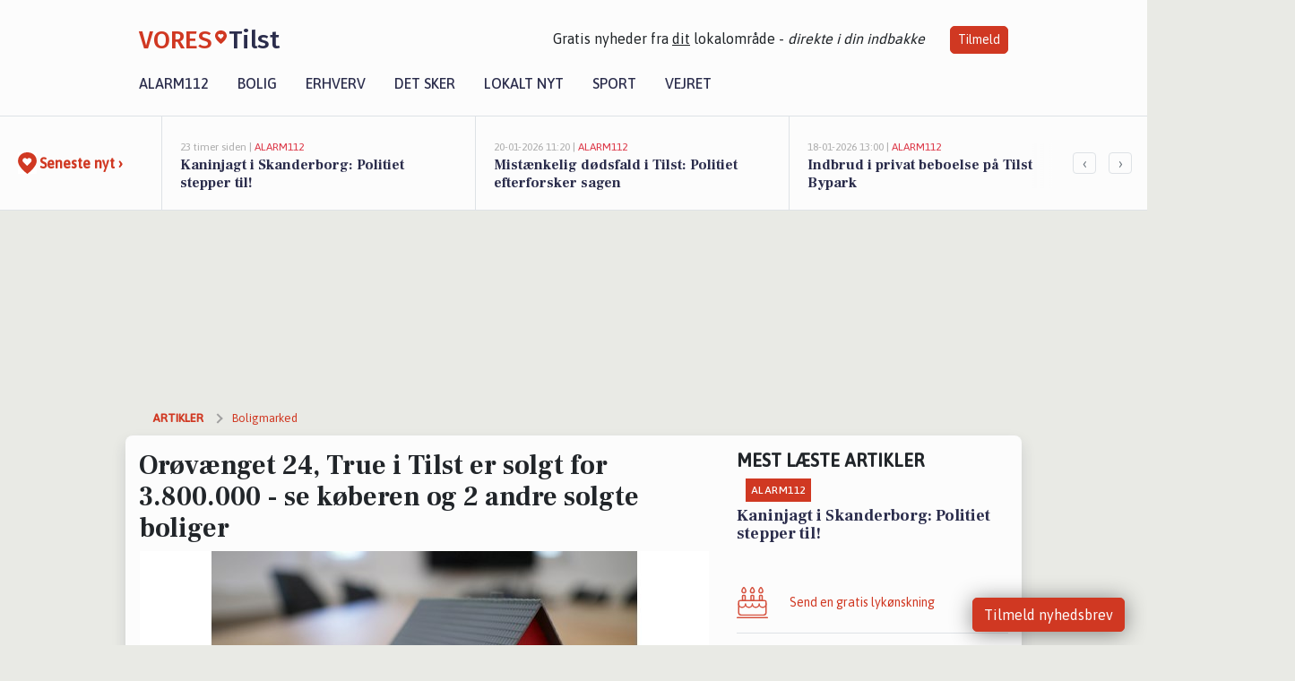

--- FILE ---
content_type: text/html; charset=utf-8
request_url: https://vores-tilst.dk/a/oroevaenget-24-true-i-tilst-er-solgt-for-3800000-se-koeberen-og-2-andre-solgte-boliger/ae611f75-426f-48c9-8463-7840389f1eb7
body_size: 16976
content:


<!DOCTYPE html>
<html lang="da">
<head>
    <meta charset="utf-8" />
    <meta name="viewport" content="width=device-width, initial-scale=1.0" />
    <title>Or&#xF8;v&#xE6;nget 24, True i Tilst er solgt for 3.800.000 - se k&#xF8;beren og 2 andre solgte boliger | VORES Tilst</title>
    
    <link href='https://fonts.gstatic.com' rel='preconnect' crossorigin>
<link href='https://assets.vorescdn.dk' rel='preconnect' crossorigin>
    <link rel="manifest" href="/manifest.json">
        <meta name="description" content="Vi f&#xF8;lger boligmarkedet i og omkring Tilst og har her samlet en oversigt over de seneste bolighandler" />


    <link rel="canonical" href="https://vores-tilst.dk/a/oroevaenget-24-true-i-tilst-er-solgt-for-3800000-se-koeberen-og-2-andre-solgte-boliger/ae611f75-426f-48c9-8463-7840389f1eb7">


<meta property="fb:app_id" content="603210533761694" />
    <meta property="fb:pages" content="107038744234439" />
        <meta property="og:type" content="article" />
        <meta property="og:image" content="https://assets.vorescdn.dk/vores-by/25d771ae-4f19-41a1-a4ef-5b2c7664cb08.jpg?width=1200&amp;height=630&amp;mode=pad&amp;bgcolor=FFFFFF&amp;scale=both" />
        <meta property="article:published_date" content="2026-01-11T15:02:20" />
        <meta property="article:author" content="System" />

    <script type="application/ld+json">
        {"@context":"https://schema.org","@type":"NewsArticle","mainEntityOfPage":{"@type":"WebPage","@id":"https://vores-tilst.dk/a/oroevaenget-24-true-i-tilst-er-solgt-for-3800000-se-koeberen-og-2-andre-solgte-boliger/ae611f75-426f-48c9-8463-7840389f1eb7"},"headline":"Orøvænget 24, True i Tilst er solgt for 3.800.000 - se køberen og 2 andre solgte boliger","image":["https://assets.vorescdn.dk/vores-by/25d771ae-4f19-41a1-a4ef-5b2c7664cb08.jpg"],"datePublished":"2026-01-11T15:02:20","dateModified":null,"author":{"@type":"Person","name":"System"},"publisher":{"@type":"Organization","name":"VORES Tilst","logo":{"@type":"ImageObject","url":"https://vores-tilst.dk/img/logo/site_square.png"}}}
    </script>



    <meta name="facebook-domain-verification" content="i98d5xncdo9br3i5qsv4q312pjs6ov" />

    
<link rel="icon" type="image/png" href="/img/icons/icon-152x152.png" />
<link rel="apple-touch-icon" type="image/png" href="/favicon.png" />

<link rel="preload" as="style" href="https://fonts.googleapis.com/css?family=Frank&#x2B;Ruhl&#x2B;Libre:400,700|Asap:400,500|Fira&#x2B;Sans:500|Merriweather:400&amp;display=swap">
<link href="https://fonts.googleapis.com/css?family=Frank&#x2B;Ruhl&#x2B;Libre:400,700|Asap:400,500|Fira&#x2B;Sans:500|Merriweather:400&amp;display=swap" rel="stylesheet" />

<link rel="preload" as="style" href="/dist/main.css?v=4lVlcf_nVVhS9k3-PzDma9gPCqVzZa-xwe6Z3nUGu-A">
<link rel="stylesheet" href="/dist/main.css?v=4lVlcf_nVVhS9k3-PzDma9gPCqVzZa-xwe6Z3nUGu-A" />
        <script type="text/javascript">
        window.dataLayer = window.dataLayer || [];
        window.dataLayer.push({
            dlv_page_type: "artikel_vip",
            dlv_category: "Boligmarked",
            dlv_source: "Boliga.dk"
        });
    </script>

    
    
<script>
var voresConfiguration = {"modules":["floating-subscribe"],"site":{"name":"Tilst","siteName":"VORES Tilst","hostname":"vores-tilst.dk","facebookPageId":107038744234439,"instagramHandle":""},"bannerPlaceholder":{"salesEmail":"salg@voresdigital.dk?subject=Henvendelse fra VORES Tilst","logo":"https://assets.vorescdn.dk/remote/vores-tilst.dk/img/logo/site.png?width=250"},"facebookAppId":"603210533761694","googleSignInClientId":"643495767278-bqenl96m5li36d9c3e1a1ujch1giorgn.apps.googleusercontent.com","products":{"groceryPlusProductId":"832729fc-0197-4a09-a829-2ad24ec33c74"},"csrf":"CfDJ8FuIb0WNFg9DhYJimJMeEWjj6HGJ0EwuSh33TrhQSslTb9KcApRZZ4Rz04VHvsZrsP9RFqly_NzrZEXykB5N2drEUvBS68ctEm8iPYfOgDsZgyo_XBvmL6NUiw8EGxFGhD6hAAiVxu55iH5drXOmP9I","gtmId":"GTM-PMFG7C7"}
</script>

<script src="/dist/essentials-bundle.js?v=hjEg4_jAEA1nYcyRynaMY4wTMfjlzT6aiRLaBhOhzEo" defer></script>
    
<script type="text/javascript">
var utag_data = {
}
</script>
<!-- Loading script asynchronously -->
<script type="text/javascript">
    (function(a,b,c,d){
    a='//tags.tiqcdn.com/utag/jysk-fynske-medier/partners/prod/utag.js';
    b=document;c='script';d=b.createElement(c);d.src=a;d.type='text/java'+c;d.async=true;
    a=b.getElementsByTagName(c)[0];a.parentNode.insertBefore(d,a);
    })();
</script>


<script async='async' src='//macro.adnami.io/macro/hosts/adsm.macro.voresdigital.dk.js'></script>


<script src="//zrzzqdBnFEBxKXGb4.ay.delivery/manager/zrzzqdBnFEBxKXGb4" type="text/javascript" referrerpolicy="no-referrer-when-downgrade"></script>


<script>window.googletag = window.googletag || {cmd: []};</script>
<script>
    googletag.cmd.push(function(){
        googletag.pubads().setTargeting('vd_page', "vores-tilst.dk");
googletag.pubads().setTargeting('vd_category', "boligmarked");googletag.pubads().setTargeting('vd_type', "artikel_vip");    });
</script>
</head>
<body>
    

<div class="d-flex flex-column">
    

<header class="" id="header">
    <nav class="navbar navbar-expand-md navbar-light sticky ">
        <div class="container">
            <div class="d-flex flex-wrap align-items-center w-100 justify-content-between">
                    <a class="logo" href="/">
        <span>VORES</span><div class="logo-icon"><img alt="" src="/img/logo/homeheart.svg" aria-hidden="true" /></div><span>Tilst</span>
                    </a>
                    <burger-menu></burger-menu>
                    <div class="d-none d-lg-block">
                        <span>Gratis nyheder fra <u>dit</u> lokalområde - <i>direkte i din indbakke</i></span>
                        <button onclick="vmh.showSubscribeModal('Header')" class="ml-4 btn btn-sm btn-primary">Tilmeld</button>
                    </div>
            </div>
                <div class="d-flex flex-wrap align-items-center">
                    
                    <div class="collapse navbar-collapse text-right text-md-center" id="navbarMenu">
                        <ul class="navbar-nav mr-auto mt-2 mt-lg-0">

                            <li class="nav-item">
                                <a class="nav-link" href="/alarm112">
                                    Alarm112
                                </a>
                            </li>
                            <li class="nav-item">
                                <a class="nav-link" href="/bolig">
                                    Bolig
                                </a>
                            </li>
                            <li class="nav-item" site="Site">
                                <a class="nav-link" href="/erhverv">
                                    Erhverv
                                </a>
                            </li>
                            <li class="nav-item">
                                <a class="nav-link" href="/detsker">
                                    Det sker
                                </a>
                            </li>
                            <li class="nav-item">
                                <a class="nav-link" href="/lokaltnyt">
                                    Lokalt nyt
                                </a>
                            </li>
                            <li class="nav-item">
                                <a class="nav-link" href="/sport">
                                    Sport
                                </a>
                            </li>
                            <li class="nav-item align-middle">
                                
                            </li>
                            <li class="nav-item align-middle">
                                <a class="nav-link align-items-center" href="/vejret">
                                    Vejret
                                </a>
                            </li>
                        </ul>
                    </div>
                </div>
        </div>
    </nav>
</header>
    <div class="d-flex flex-column flex-grow-1">
        <div class="flex-grow-1">
                
<div class="news-bar">
    <!-- Label section -->
    <div class="news-bar-label">
        <a class="article-icon" href="/artikler">
            <b class="news-title">Seneste nyt &rsaquo;</b>
        </a>
    </div>

    <!-- News slider section -->
    <div class="news-slider">
            <a class="article-link" href="/artikler?contentId=5259715c-ba2c-491c-affb-47957acb7ec1" ga-track-kpi="" data-action="click_article" data-itemid="5259715c-ba2c-491c-affb-47957acb7ec1" data-itemtype="Content" data-itemcategory="Alarm112" data-placement="1" data-container="news_bar_preview">
                <div class="news-bar-item" ga-track-impression="" data-itemid="5259715c-ba2c-491c-affb-47957acb7ec1" data-itemtype="Content" data-itemcategory="Alarm112" data-placement="1" data-container="news_bar_preview">
                    <div class="timeago">23 timer siden | </div>
                    <div class="category">Alarm112</div>
                    <b class="news-title">Kaninjagt i Skanderborg: Politiet stepper til!</b>
                </div>
            </a>
            <a class="article-link" href="/artikler?contentId=b399d2a7-a5f2-4589-8cdc-2fdadae8d72d" ga-track-kpi="" data-action="click_article" data-itemid="b399d2a7-a5f2-4589-8cdc-2fdadae8d72d" data-itemtype="Content" data-itemcategory="Alarm112" data-placement="2" data-container="news_bar_preview">
                <div class="news-bar-item" ga-track-impression="" data-itemid="b399d2a7-a5f2-4589-8cdc-2fdadae8d72d" data-itemtype="Content" data-itemcategory="Alarm112" data-placement="2" data-container="news_bar_preview">
                    <div class="timeago">20-01-2026 11:20 | </div>
                    <div class="category">Alarm112</div>
                    <b class="news-title">Mist&#xE6;nkelig d&#xF8;dsfald i Tilst: Politiet efterforsker sagen</b>
                </div>
            </a>
            <a class="article-link" href="/artikler?contentId=73de915e-db4f-4ae8-b1ec-b5da50ae2506" ga-track-kpi="" data-action="click_article" data-itemid="73de915e-db4f-4ae8-b1ec-b5da50ae2506" data-itemtype="Content" data-itemcategory="Alarm112" data-placement="3" data-container="news_bar_preview">
                <div class="news-bar-item" ga-track-impression="" data-itemid="73de915e-db4f-4ae8-b1ec-b5da50ae2506" data-itemtype="Content" data-itemcategory="Alarm112" data-placement="3" data-container="news_bar_preview">
                    <div class="timeago">18-01-2026 13:00 | </div>
                    <div class="category">Alarm112</div>
                    <b class="news-title">Indbrud i privat beboelse p&#xE5; Tilst Bypark</b>
                </div>
            </a>
            <a class="article-link" href="/artikler?contentId=97566733-740e-4398-98cb-8e42bf201151" ga-track-kpi="" data-action="click_article" data-itemid="97566733-740e-4398-98cb-8e42bf201151" data-itemtype="Content" data-itemcategory="Jobnyt" data-placement="4" data-container="news_bar_preview">
                <div class="news-bar-item" ga-track-impression="" data-itemid="97566733-740e-4398-98cb-8e42bf201151" data-itemtype="Content" data-itemcategory="Jobnyt" data-placement="4" data-container="news_bar_preview">
                    <div class="timeago">18-01-2026 10:55 | </div>
                    <div class="category">Jobnyt</div>
                    <b class="news-title">Savner du nye gr&#xE6;sgange? - Her er nye ledige stillinger i Tilst og omegn</b>
                </div>
            </a>
            <a class="article-link" href="/artikler?contentId=c0d1bbac-6591-4359-b549-72b5ea73a79e" ga-track-kpi="" data-action="click_article" data-itemid="c0d1bbac-6591-4359-b549-72b5ea73a79e" data-itemtype="Content" data-itemcategory="Boligmarked" data-placement="5" data-container="news_bar_preview">
                <div class="news-bar-item" ga-track-impression="" data-itemid="c0d1bbac-6591-4359-b549-72b5ea73a79e" data-itemtype="Content" data-itemcategory="Boligmarked" data-placement="5" data-container="news_bar_preview">
                    <div class="timeago">18-01-2026 10:00 | </div>
                    <div class="category">Boligmarked</div>
                    <b class="news-title">Lang&#xF8;rvej 19 er til salg for kun 1.698.000 kr.: Se de billigste boliger til salg i Tilst her</b>
                </div>
            </a>
            <a class="article-link" href="/artikler?contentId=b01b5b72-2e1b-420f-8c4a-2b7f546bea1f" ga-track-kpi="" data-action="click_article" data-itemid="b01b5b72-2e1b-420f-8c4a-2b7f546bea1f" data-itemtype="Content" data-itemcategory="Lokalt nyt" data-placement="6" data-container="news_bar_preview">
                <div class="news-bar-item" ga-track-impression="" data-itemid="b01b5b72-2e1b-420f-8c4a-2b7f546bea1f" data-itemtype="Content" data-itemcategory="Lokalt nyt" data-placement="6" data-container="news_bar_preview">
                    <div class="timeago">16-01-2026 17:26 | </div>
                    <div class="category">Lokalt nyt</div>
                    <b class="news-title">Aarhus tester 15-kroners billetter p&#xE5; tre buslinjer for at g&#xF8;re kollektiv transport mere attraktiv</b>
                </div>
            </a>
            <a class="article-link" href="/artikler?contentId=672f65b6-5be3-471e-aebe-b41bcb974448" ga-track-kpi="" data-action="click_article" data-itemid="672f65b6-5be3-471e-aebe-b41bcb974448" data-itemtype="Content" data-itemcategory="Biler" data-placement="7" data-container="news_bar_preview">
                <div class="news-bar-item" ga-track-impression="" data-itemid="672f65b6-5be3-471e-aebe-b41bcb974448" data-itemtype="Content" data-itemcategory="Biler" data-placement="7" data-container="news_bar_preview">
                    <div class="timeago">16-01-2026 13:30 | </div>
                    <div class="category">Biler</div>
                    <b class="news-title">De billigste biler i Tilst - Priser fra 144.800 kr</b>
                </div>
            </a>
            <a class="article-link" href="/artikler?contentId=814a3a0d-1bee-4c29-8e77-7c9516a3ad50" ga-track-kpi="" data-action="click_article" data-itemid="814a3a0d-1bee-4c29-8e77-7c9516a3ad50" data-itemtype="Content" data-itemcategory="Jobnyt" data-placement="8" data-container="news_bar_preview">
                <div class="news-bar-item" ga-track-impression="" data-itemid="814a3a0d-1bee-4c29-8e77-7c9516a3ad50" data-itemtype="Content" data-itemcategory="Jobnyt" data-placement="8" data-container="news_bar_preview">
                    <div class="timeago">16-01-2026 11:15 | </div>
                    <div class="category">Jobnyt</div>
                    <b class="news-title">Bliv produktionsmedarbejder p&#xE5; fast daghold med mulighed for faglig og personlig udvikling</b>
                </div>
            </a>
            <a class="article-link" href="/artikler?contentId=f8fd8f5c-e150-48ad-a78c-5e73488e7c98" ga-track-kpi="" data-action="click_article" data-itemid="f8fd8f5c-e150-48ad-a78c-5e73488e7c98" data-itemtype="Content" data-itemcategory="Jobnyt" data-placement="9" data-container="news_bar_preview">
                <div class="news-bar-item" ga-track-impression="" data-itemid="f8fd8f5c-e150-48ad-a78c-5e73488e7c98" data-itemtype="Content" data-itemcategory="Jobnyt" data-placement="9" data-container="news_bar_preview">
                    <div class="timeago">15-01-2026 21:18 | </div>
                    <div class="category">Jobnyt</div>
                    <b class="news-title">Barselsvikar til kolonialafdeling i &#xD8;stjyllands f&#xF8;rende gourmetvarehus</b>
                </div>
            </a>
            <a class="article-link" href="/artikler?contentId=dff11a58-3a42-4db4-b355-7de8b1c097df" ga-track-kpi="" data-action="click_article" data-itemid="dff11a58-3a42-4db4-b355-7de8b1c097df" data-itemtype="Content" data-itemcategory="Jobnyt" data-placement="10" data-container="news_bar_preview">
                <div class="news-bar-item" ga-track-impression="" data-itemid="dff11a58-3a42-4db4-b355-7de8b1c097df" data-itemtype="Content" data-itemcategory="Jobnyt" data-placement="10" data-container="news_bar_preview">
                    <div class="timeago">15-01-2026 17:02 | </div>
                    <div class="category">Jobnyt</div>
                    <b class="news-title">Bliv en del af et st&#xE6;rkt f&#xE6;llesskab som anl&#xE6;gsgartner hos Flemming N&#xF8;rg&#xE5;rd Anl&#xE6;g A/S</b>
                </div>
            </a>
    </div>

        <!-- Navigation section -->
        <div class="news-bar-navigation">
            <button class="btn btn-outline-secondary" onclick="scrollNewsBar(-350)">&lsaquo;</button>
            <button class="btn btn-outline-secondary" onclick="scrollNewsBar(350)">&rsaquo;</button>
        </div>
</div>
            <div class="container pt-3">
                            <div class="step_sticky step_sticky_left">
    <div data-ay-manager-id="div-gpt-ad-sticky_1">
        <script type="text/javascript">
            window.ayManagerEnv = window.ayManagerEnv || { cmd : []};
            window.ayManagerEnv.cmd.push(function() {
                ayManagerEnv.display("div-gpt-ad-sticky_1");
            });
        </script>
    </div>
</div>
                            <div class="step_sticky step_sticky_right">
    <div data-ay-manager-id="div-gpt-ad-sticky_2">
        <script type="text/javascript">
            window.ayManagerEnv = window.ayManagerEnv || { cmd : []};
            window.ayManagerEnv.cmd.push(function() {
                ayManagerEnv.display("div-gpt-ad-sticky_2");
            });
        </script>
    </div>
</div>
                            
<div class="step_billboard">
    <div data-ay-manager-id="div-gpt-ad-billboard_1">
        <script type="text/javascript">
            window.ayManagerEnv = window.ayManagerEnv || { cmd : []};
            window.ayManagerEnv.cmd.push(function() {
                ayManagerEnv.display("div-gpt-ad-billboard_1");
            });
        </script>
    </div>
</div>
                

<div class="vip-page my-3">
    <div class="row">
        <div class="container">

                
    <div class="row breadcrumbs py-2">
        <div class="col">
            <ol itemscope itemtype="http://schema.org/BreadcrumbList" class="list-unstyled my-0 col d-flex">
                <li itemprop="itemListElement" itemscope itemtype="http://schema.org/ListItem">
                    <a href="/artikler" itemid="/artikler" class="section" itemscope itemtype="http://schema.org/Thing" itemprop="item">
                        <span itemprop="name">Artikler</span>
                    </a>
                    <meta itemprop="position" content="1" />
                </li>
                    <li class="" itemprop="itemListElement" itemscope itemtype="http://schema.org/ListItem">
                            <a href="/artikler/boligmarked" itemid="/artikler/boligmarked" itemscope itemtype="http://schema.org/Thing" itemprop="item">
                                <span itemprop="name">Boligmarked</span>
                            </a>
                        <meta itemprop="position" content="2" />
                    </li>
                    <li class="sr-only" itemprop="itemListElement" itemscope itemtype="http://schema.org/ListItem">
                            <span itemid="/a/oroevaenget-24-true-i-tilst-er-solgt-for-3800000-se-koeberen-og-2-andre-solgte-boliger/ae611f75-426f-48c9-8463-7840389f1eb7" itemscope itemtype="http://schema.org/Thing" itemprop="item">
                                <span itemprop="name">Or&#xF8;v&#xE6;nget 24, True i Tilst er solgt for 3.800.000 - se k&#xF8;beren og 2 andre solgte boliger</span>
                            </span>
                        <meta itemprop="position" content="3" />
                    </li>
            </ol>
        </div>
    </div>

        </div>
    </div>


    <div class="row">
        <div class="container bg-white shadow pb-4 default-container-padding">
            <div class="row mt-3">
                <div class="col-12 col-lg-8">
                    <article id="ae611f75-426f-48c9-8463-7840389f1eb7" class="soldpropertyarticle desktop" data-id="ae611f75-426f-48c9-8463-7840389f1eb7"
         data-category="Boligmarked" data-assets='[{"id":"25d771ae-4f19-41a1-a4ef-5b2c7664cb08","width":4592,"height":3448}]'>
    <h1>
        Or&#xF8;v&#xE6;nget 24, True i Tilst er solgt for 3.800.000 - se k&#xF8;beren og 2 andre solgte boliger
    </h1>


            <div class="cover-img-container">
                <img class="cover-img" src="https://assets.vorescdn.dk/vores-by/25d771ae-4f19-41a1-a4ef-5b2c7664cb08.jpg?width=635&amp;height=357&amp;mode=pad&amp;bgcolor=FFFFFF&amp;scale=both" srcset="https://assets.vorescdn.dk/vores-by/25d771ae-4f19-41a1-a4ef-5b2c7664cb08.jpg?width=1270&amp;height=714&amp;mode=pad&amp;bgcolor=FFFFFF&amp;scale=both 2x, https://assets.vorescdn.dk/vores-by/25d771ae-4f19-41a1-a4ef-5b2c7664cb08.jpg?width=635&amp;height=357&amp;mode=pad&amp;bgcolor=FFFFFF&amp;scale=both 1x" data-assetid="25d771ae-4f19-41a1-a4ef-5b2c7664cb08" />
               
            </div>
    <div class="col-12 d-flex editor py-2 mt-1 mb-1 border-bottom border-top pl-0 align-items-center">
            <div class="d-flex flex-wrap justify-content-end align-items-center" style="margin-left: auto;">

                
<a class="btn btn-sm btn-primary d-flex align-items-center justify-content-center" id="shareLinkBtn" style="white-space: nowrap" title="Del på Facebook" onclick="vmh.shareLink('https%3A%2F%2Fvores-tilst.dk%2Fa%2Foroevaenget-24-true-i-tilst-er-solgt-for-3800000-se-koeberen-og-2-andre-solgte-boliger%2Fae611f75-426f-48c9-8463-7840389f1eb7')">
	Del artikel <img alt="Del på facebook" class="ml-2" style="height: 18px;width: 18px;" src="/img/icons/icon-share-white.svg" />
</a>


            </div>
    </div>
    <div class="d-flex flex-wrap justify-content-between">
            <div>
                <img src="/img/icons/clock-icon.svg" alt="dato" style="height: 11px; width: 11px" />
                <time itemprop="dateCreated datePublished"
                      datetime="2026-01-11T14:02:20Z"
                      class="text-muted">
                    S&#xF8;ndag d. 11. jan. 2026 - kl. 15:02
                </time>
            </div>
    </div>
    <br />

    <div class="article-content">
        
        
<p>
    Vi følger boligmarkedet i og omkring Tilst og har her samlet en oversigt over de seneste bolighandler

</p>

<p>
    VORES Tilst følger boligmarkedet i og omkring Tilst. Derfor får du en samlet oversigt over de seneste bolighandler fra egnen:
</p>




    <h2>Or&#xF8;v&#xE6;nget 24, True solgt for 3.800.000 kr.</h2>
    <p>
            <span>Boligen overtages af Xuan Hoang Pham og Janni Tran den 17. november.</span>
        <span>Køberen har betalt 3.800.000 for boligen, hvilket svarer til en pris på 23.457 pr kvm.</span>
    </p>
    <p>
        Den offentlige ejendomsvurdering lyder på 3.164.000 og boligen er derfor handlet til 20% over den offentlige ejendomsvurdering.
    </p>
    <p>
        Boligen er en villa med 5 v&#xE6;relser på i alt 162 kvm. og er opført i 1979.

            <span>Grunden er på 1.040 kvm.</span>

    </p>
    <div class="d-flex justify-content-between flex-wrap">
            <p>
                Se fotos af boligen her: <a href="https://skraafoto.dataforsyningen.dk/?orientation=north&amp;center=569290%2C6226174" target="_blank" rel="nofollow noreferrer">skråfoto</a><br />
            </p>
                <p>Boligen er solgt af Nybolig Tilst - Sabro</p>
    </div>
        <hr />
        <div class="mb-3 lead-form font-sans">
            <lead-form data-csrf="CfDJ8FuIb0WNFg9DhYJimJMeEWjNzyq8XXPtT2TGnEdKtYPD31UZxDY25FniQZMs4QoETAaN2pb9twKG9oToUE3JNDdgvVybIm1cXZ02-dPtJt7LqIYQIvSH9mFthhD11J7ynnjLRlC17l6xwGhbRfYw3j0" data-eventsection="SoldPropertiesArticle" />
        </div>
    <hr />
    <h2>Havk&#xE6;rvej 15 solgt for 2.900.000 kr.</h2>
    <p>
            <span>Boligen overtages af Lars Nissen og Dorte Tops&#xF8;e Carlsen den 27. november.</span>
        <span>Køberen har betalt 2.900.000 for boligen, hvilket svarer til en pris på 21.168 pr kvm.</span>
    </p>
    <p>
        Den offentlige ejendomsvurdering lyder på 1.650.000 og boligen er derfor handlet til 76% over den offentlige ejendomsvurdering.
    </p>
    <p>
        Boligen er en villa med 6 v&#xE6;relser på i alt 137 kvm. og er opført i 1870.

            <span>Grunden er på 671 kvm.</span>

    </p>
    <div class="d-flex justify-content-between flex-wrap">
            <p>
                Se fotos af boligen her: <a href="https://skraafoto.dataforsyningen.dk/?orientation=north&amp;center=569053%2C6227929" target="_blank" rel="nofollow noreferrer">skråfoto</a><br />
            </p>
                <p>Boligen er solgt af Nybolig Tilst - Sabro</p>
    </div>
        
    <hr />
    <h2>Tilst &#xD8;stervej 3 solgt for 2.400.000 kr.</h2>
    <p>
            <span>Boligen overtages af Peter Schwarze Eckhoff den 05. december.</span>
        <span>Køberen har betalt 2.400.000 for boligen, hvilket svarer til en pris på 25.000 pr kvm.</span>
    </p>
    <p>
        Den offentlige ejendomsvurdering lyder på 1.650.000 og boligen er derfor handlet til 45% over den offentlige ejendomsvurdering.
    </p>
    <p>
        Boligen er en villa med 4 v&#xE6;relser på i alt 96 kvm. og er opført i 1953.

            <span>Grunden er på 790 kvm.</span>

    </p>
    <div class="d-flex justify-content-between flex-wrap">
            <p>
                Se fotos af boligen her: <a href="https://skraafoto.dataforsyningen.dk/?orientation=north&amp;center=569141%2C6228131" target="_blank" rel="nofollow noreferrer">skråfoto</a><br />
            </p>
                <p>Boligen er solgt af Nybolig Tilst - Sabro</p>
    </div>
    <hr />




    </div>
    
            <div class="d-flex flex-wrap justify-content-between">
                <small class="text-muted">Data er automatisk hentet fra eksterne kilder, herunder Boliga.dk.</small>
            </div>


        <div class="d-flex flex-wrap justify-content-between">
                <small class="text-muted">Kilde: <a target="_blank" href="https://boliga.dk">Boliga.dk</a></small>
        </div>




        
    <div class="d-flex justify-content-center py-3 pb-5 w-100">
        <a class="b4nn3r w300_h160"
           aria-hidden="true"
           title="Reklame"
           href="https://www.lagersalg.com/?utm_source=vores-tilst.dk&amp;utm_medium=banner"
           rel="noopener nofollow"
           target="_blank"
           data-background="https://assets.vorescdn.dk/vores-by/d19e68de-c90f-4037-8a36-804ae5516b95.jpg?width=300&amp;height=160&amp;mode=crop&amp;bgcolor=FFFFFF"
           data-backgroundretina="https://assets.vorescdn.dk/vores-by/d19e68de-c90f-4037-8a36-804ae5516b95.jpg?width=600&amp;height=320&amp;mode=crop&amp;bgcolor=FFFFFF"
           data-id="3099fccd-cf7c-4a27-b573-656b5b634b68"
           data-track="True"
           data-allowduplicates="False"
           data-onlyshowbannersfrombusinesseswithproductid="">
        </a>

</div>

</article>

                    <div class="row justify-content-center border-top py-3">
                        <div class="col-md-6 col-sm my-2">
                            <email-signup-widget 
    data-location="Article" 
    ></email-signup-widget>
                        </div>
                    </div>

                </div>
                <div class="col-12 col-lg-4 order-2 order-md-1">
                    
                        <div>
                                <h5 class="text-uppercase font-weight-bold pb-3">Mest læste artikler</h5>
        <div class="row pb-3 mb-3">
            <div class="col">
                

<a class="top-story article-link h-100" href="/a/kaninjagt-i-skanderborg-politiet-stepper-til/5259715c-ba2c-491c-affb-47957acb7ec1" ga-track-impression="" data-itemid="5259715c-ba2c-491c-affb-47957acb7ec1" data-itemtype="Content" data-itemcategory="Alarm112" data-container="medium_article_preview" ga-track-kpi="" data-action="click_article">
    <div class="top-story-header">
        <div class="img-container">
            <div class="img-bg " data-background="https://assets.vorescdn.dk:443/vores-intet-foto.png?width=300&amp;height=169&amp;mode=max&amp;bgcolor=FFFFFF&amp;quality=90&amp;c.focus=faces" data-backgroundretina="https://assets.vorescdn.dk:443/vores-intet-foto.png?width=600&amp;height=338&amp;mode=max&amp;bgcolor=FFFFFF&amp;quality=90&amp;c.focus=faces">
            </div>
        </div>

        <div class="categories">   
                <div class="category">Alarm112</div>
        </div>
        
    </div>

    <h2 class="mt-3 mb-0">Kaninjagt i Skanderborg: Politiet stepper til!</h2>
</a>
            </div>
        </div>

                        </div>
                    
                    <div class="w-100 border-bottom py-3">
                        <a class="d-flex align-items-center cta" href="/brugerindhold/opret-lykoenskning">
                            <img class="mr-4" alt="lykønskning" src="/img/icons/icon-lykkeoenskning.svg" />
                            <span class="flex-grow-1">
                                Send en gratis lykønskning
                            </span>
                        </a>
                    </div>
                    <div class="w-100 border-bottom py-3">
                        <a class="d-flex align-items-center cta" href="/opret-mindeside">
                            <img class="mr-4" alt="mindeord" src="/img/icons/icon-mindeord.svg" />
                            <span class="flex-grow-1">
                                Opret mindeside
                            </span>
                        </a>
                    </div>
                    <div class="w-100 py-3">
                        <a class="d-flex align-items-center cta" href="/brugerindhold/opret-nyhed">
                            <img class="mr-4" alt="læserbidrag" src="/img/icons/icon-laeserbidrag.svg" />
                            <span class="flex-grow-1">
                                Indsend dit læserbidrag
                            </span>
                        </a>
                    </div>
                    <facebook-carousel data-breakpoints='{
                  "540": {
                    "slidesPerView": 2
                  },
                  "758": {
                    "slidesPerView": 3
                  },
                  "960": {
                    "slidesPerView": 1
                  }
                }'
                    data-container="facebook_post_carousel"></facebook-carousel>
                    <div class="mb-3">
                        <div class="w-100 d-flex justify-content-center border-bottom py-4">
        <div class="b4nn3r lazy w300_h160"
             data-size="w300_h160"
             data-placement=""
             data-allowplaceholder="False"
             data-onlyshowbannersfrombusinesseswithproductid="">
        </div>

</div>
                    </div>
                        
<div class="step_rectangle">
    <div data-ay-manager-id="div-gpt-ad-rectangle_1">
        <script type="text/javascript">
            window.ayManagerEnv = window.ayManagerEnv || { cmd : []};
            window.ayManagerEnv.cmd.push(function() {
                ayManagerEnv.display("div-gpt-ad-rectangle_1");
            });
        </script>
    </div>
</div>
                </div>
                    <div class="col-12 order-1 order-md-2">
                            
<div class="step_billboard">
    <div data-ay-manager-id="div-gpt-ad-billboard_2">
        <script type="text/javascript">
            window.ayManagerEnv = window.ayManagerEnv || { cmd : []};
            window.ayManagerEnv.cmd.push(function() {
                ayManagerEnv.display("div-gpt-ad-billboard_2");
            });
        </script>
    </div>
</div>
                    </div>
                <div class="col-12 order-3 order-md-3">
                    <div class="row mt-3">
                        <div class="col-12 col-lg-8">
                            
<div class="article-stream" style="padding-right: 5px; padding-left: 5px">
    
    <div class="mb-5">
        <div class="row">
            <div class="col">
                

<a class="cover-story article-link desktop" href="/a/mistaenkelig-doedsfald-i-tilst-politiet-efterforsker-sagen/b399d2a7-a5f2-4589-8cdc-2fdadae8d72d" ga-track-impression="" data-itemid="b399d2a7-a5f2-4589-8cdc-2fdadae8d72d" data-itemtype="Content" data-itemcategory="Alarm112" data-container="big_article_preview" ga-track-kpi="" data-action="click_article">
    <div class="cover-story-header">
        <div class="img-container">
            <div class="img-bg " style="background-image: url(https://assets.vorescdn.dk/vores-by/3db70070-2331-433c-94aa-5ca5964c2f99.jpg?width=630&amp;height=354&amp;mode=max&amp;bgcolor=FFFFFF&amp;c.focus=faces);" data-assetid="3db70070-2331-433c-94aa-5ca5964c2f99">
            </div>
        </div>

        <div class="categories">
                <div class="category">Alarm112</div>
        </div>        
    </div>

    <h2 class="h1 mt-3">Mist&#xE6;nkelig d&#xF8;dsfald i Tilst: Politiet efterforsker sagen</h2>
</a>
            </div>
        </div>
    </div>


    
    <div class="mb-5">
        <div class="row ">
            <div class="col-6" style="padding-right: 10px">
                

<a class="top-story article-link h-100" href="/a/indbrud-i-privat-beboelse-paa-tilst-bypark/73de915e-db4f-4ae8-b1ec-b5da50ae2506" ga-track-impression="" data-itemid="73de915e-db4f-4ae8-b1ec-b5da50ae2506" data-itemtype="Content" data-itemcategory="Alarm112" data-container="medium_article_preview" ga-track-kpi="" data-action="click_article">
    <div class="top-story-header">
        <div class="img-container">
            <div class="img-bg " data-background="https://assets.vorescdn.dk/vores-by/3db70070-2331-433c-94aa-5ca5964c2f99.jpg?width=300&amp;height=169&amp;mode=max&amp;bgcolor=FFFFFF&amp;quality=90&amp;c.focus=faces" data-backgroundretina="https://assets.vorescdn.dk/vores-by/3db70070-2331-433c-94aa-5ca5964c2f99.jpg?width=600&amp;height=338&amp;mode=max&amp;bgcolor=FFFFFF&amp;quality=90&amp;c.focus=faces" data-assetid="3db70070-2331-433c-94aa-5ca5964c2f99">
            </div>
        </div>

        <div class="categories">   
                <div class="category">Alarm112</div>
        </div>
        
    </div>

    <h2 class="mt-3 mb-0">Indbrud i privat beboelse p&#xE5; Tilst Bypark</h2>
</a>
            </div>
            <div class="col-6" style="padding-left: 10px">
                

<a class="top-story article-link h-100" href="/a/savner-du-nye-graesgange-her-er-nye-ledige-stillinger-i-tilst-og-omegn/97566733-740e-4398-98cb-8e42bf201151" ga-track-impression="" data-itemid="97566733-740e-4398-98cb-8e42bf201151" data-itemtype="Content" data-itemcategory="Jobnyt" data-container="medium_article_preview" ga-track-kpi="" data-action="click_article">
    <div class="top-story-header">
        <div class="img-container">
            <div class="img-bg " data-background="https://assets.vorescdn.dk/vores-by/7717f5dc-dc05-40c1-bf27-348f4c172fdb.jpg?width=300&amp;height=169&amp;mode=max&amp;bgcolor=FFFFFF&amp;quality=90&amp;c.focus=faces" data-backgroundretina="https://assets.vorescdn.dk/vores-by/7717f5dc-dc05-40c1-bf27-348f4c172fdb.jpg?width=600&amp;height=338&amp;mode=max&amp;bgcolor=FFFFFF&amp;quality=90&amp;c.focus=faces" data-assetid="7717f5dc-dc05-40c1-bf27-348f4c172fdb">
            </div>
        </div>

        <div class="categories">   
                <div class="category">Jobnyt</div>
        </div>
        
    </div>

    <h2 class="mt-3 mb-0">Savner du nye gr&#xE6;sgange? - Her er nye ledige stillinger i Tilst og omegn</h2>
</a>
            </div>
        </div>
    </div>


    
    <div class="mb-5">
        <div class="row ">
            <div class="col-6" style="padding-right: 10px">
                

<a class="top-story article-link h-100" href="/a/langoervej-19-er-til-salg-for-kun-1698000-kr-se-de-billigste-boliger-til-salg-i-tilst-her/c0d1bbac-6591-4359-b549-72b5ea73a79e" ga-track-impression="" data-itemid="c0d1bbac-6591-4359-b549-72b5ea73a79e" data-itemtype="Content" data-itemcategory="Boligmarked" data-container="medium_article_preview" ga-track-kpi="" data-action="click_article">
    <div class="top-story-header">
        <div class="img-container">
            <div class="img-bg " data-background="https://assets.vorescdn.dk/vores-by/0fc29542-3ddd-45d2-8bed-55064e437f2d.jpg?width=300&amp;height=169&amp;mode=max&amp;bgcolor=FFFFFF&amp;quality=90&amp;c.focus=faces" data-backgroundretina="https://assets.vorescdn.dk/vores-by/0fc29542-3ddd-45d2-8bed-55064e437f2d.jpg?width=600&amp;height=338&amp;mode=max&amp;bgcolor=FFFFFF&amp;quality=90&amp;c.focus=faces" data-assetid="0fc29542-3ddd-45d2-8bed-55064e437f2d">
            </div>
        </div>

        <div class="categories">   
                <div class="category">Boligmarked</div>
        </div>
        
    </div>

    <h2 class="mt-3 mb-0">Lang&#xF8;rvej 19 er til salg for kun 1.698.000 kr.: Se de billigste boliger til salg i Tilst her</h2>
</a>
            </div>
            <div class="col-6" style="padding-left: 10px">
                

<a class="top-story article-link h-100" href="/a/aarhus-tester-15-kroners-billetter-paa-tre-buslinjer-for-at-goere-kollektiv-transport-mere-attraktiv/b01b5b72-2e1b-420f-8c4a-2b7f546bea1f" ga-track-impression="" data-itemid="b01b5b72-2e1b-420f-8c4a-2b7f546bea1f" data-itemtype="Content" data-itemcategory="Lokalt nyt" data-container="medium_article_preview" ga-track-kpi="" data-action="click_article">
    <div class="top-story-header">
        <div class="img-container">
            <div class="img-bg " data-background="https://assets.vorescdn.dk/vores-by/80735e73-2313-4b0d-9559-68599a35f756.jpg?width=300&amp;height=169&amp;mode=max&amp;bgcolor=FFFFFF&amp;quality=90&amp;c.focus=faces" data-backgroundretina="https://assets.vorescdn.dk/vores-by/80735e73-2313-4b0d-9559-68599a35f756.jpg?width=600&amp;height=338&amp;mode=max&amp;bgcolor=FFFFFF&amp;quality=90&amp;c.focus=faces" data-assetid="80735e73-2313-4b0d-9559-68599a35f756">
            </div>
        </div>

        <div class="categories">   
                <div class="category">Lokalt nyt</div>
        </div>
        
    </div>

    <h2 class="mt-3 mb-0">Aarhus tester 15-kroners billetter p&#xE5; tre buslinjer for at g&#xF8;re kollektiv transport mere attraktiv</h2>
</a>
            </div>
        </div>
    </div>

    
    <div class="mb-5">
        <div class="row ">
            <div class="col-6" style="padding-right: 10px">
                

<a class="top-story article-link h-100" href="/a/de-billigste-biler-i-tilst-priser-fra-144800-kr/672f65b6-5be3-471e-aebe-b41bcb974448" ga-track-impression="" data-itemid="672f65b6-5be3-471e-aebe-b41bcb974448" data-itemtype="Content" data-itemcategory="Biler" data-container="medium_article_preview" ga-track-kpi="" data-action="click_article">
    <div class="top-story-header">
        <div class="img-container">
            <div class="img-bg " data-background="https://assets.vorescdn.dk/vores-by/178148b2-24a9-402c-9981-7958307d8ae0.jpg?width=300&amp;height=169&amp;mode=max&amp;bgcolor=FFFFFF&amp;quality=90&amp;c.focus=faces" data-backgroundretina="https://assets.vorescdn.dk/vores-by/178148b2-24a9-402c-9981-7958307d8ae0.jpg?width=600&amp;height=338&amp;mode=max&amp;bgcolor=FFFFFF&amp;quality=90&amp;c.focus=faces" data-assetid="178148b2-24a9-402c-9981-7958307d8ae0">
            </div>
        </div>

        <div class="categories">   
                <div class="category">Biler</div>
        </div>
        
    </div>

    <h2 class="mt-3 mb-0">De billigste biler i Tilst - Priser fra 144.800 kr</h2>
</a>
            </div>
            <div class="col-6" style="padding-left: 10px">
                

<a class="top-story article-link h-100" href="/a/bliv-produktionsmedarbejder-paa-fast-daghold-med-mulighed-for-faglig-og-personlig-udvikling/814a3a0d-1bee-4c29-8e77-7c9516a3ad50" ga-track-impression="" data-itemid="814a3a0d-1bee-4c29-8e77-7c9516a3ad50" data-itemtype="Content" data-itemcategory="Jobnyt" data-container="medium_article_preview" ga-track-kpi="" data-action="click_article">
    <div class="top-story-header">
        <div class="img-container">
            <div class="img-bg " data-background="https://assets.vorescdn.dk/vores-by/1937b80c-4742-4bc6-8922-1fd5eeb4379b.jpg?width=300&amp;height=169&amp;mode=max&amp;bgcolor=FFFFFF&amp;quality=90&amp;c.focus=faces" data-backgroundretina="https://assets.vorescdn.dk/vores-by/1937b80c-4742-4bc6-8922-1fd5eeb4379b.jpg?width=600&amp;height=338&amp;mode=max&amp;bgcolor=FFFFFF&amp;quality=90&amp;c.focus=faces" data-assetid="1937b80c-4742-4bc6-8922-1fd5eeb4379b">
            </div>
        </div>

        <div class="categories">   
                <div class="category">Jobnyt</div>
        </div>
        
    </div>

    <h2 class="mt-3 mb-0">Bliv produktionsmedarbejder p&#xE5; fast daghold med mulighed for faglig og personlig udvikling</h2>
</a>
            </div>
        </div>
    </div>



        

        <div class="row py-2 mb-5">
            <div class="col">
                
        <span class="sectionheader">Boliger til salg i Tilst</span>
    <div class="row d-flex flex-wrap justify-content-between rentalproperties">
                <div class="col-12 col-sm-6 mb-3 mx-0">
                    
<div class="property">
        <div ga-track-impression="" data-itemid="665a3db5-c75b-40e2-8f72-02fbc9968e56" data-itemtype="Property" data-customerid="" data-businessid="" data-placement="1" data-container="property_showcase" data-containervariant="standard">
            <a href="https://www.boliga.dk/bolig/2290041" target="_blank" rel="noopener" class="pb-4">

                <img alt="billede af boligen" data-src="https://assets.vorescdn.dk/remote/i.boliga.org/dk/550x/2290/2290041.jpg?width=640&amp;height=320&amp;mode=crop&amp;c.focus=faces" style="max-width:100%" class="pr-1" />

                <span class="rightlabel">3.898.000 kr</span>

                    <span class="rightlowerlabel">184 m<sup>2</sup></span>

                <h6 class="pt-2" style="color:#2B2D4C;font-weight:bold">Havk&#xE6;rvej 72, 8381 Tilst</h6>
            </a>
        </div>
</div>
                </div>
                <div class="col-12 col-sm-6 mb-3 mx-0">
                    
<div class="property">
        <div ga-track-impression="" data-itemid="5c05526d-8c28-4ba1-a844-05b32f7a6a99" data-itemtype="Property" data-customerid="" data-businessid="" data-placement="2" data-container="property_showcase" data-containervariant="standard">
            <a href="https://www.boliga.dk/bolig/2257683" target="_blank" rel="noopener" class="pb-4">

                <img alt="billede af boligen" data-src="https://assets.vorescdn.dk/remote/i.boliga.org/dk/550x/2257/2257683.jpg?width=640&amp;height=320&amp;mode=crop&amp;c.focus=faces" style="max-width:100%" class="pr-1" />

                <span class="rightlabel">4.075.000 kr</span>

                    <span class="rightlowerlabel">182 m<sup>2</sup></span>

                <h6 class="pt-2" style="color:#2B2D4C;font-weight:bold">Bj&#xF8;rn&#xF8;v&#xE6;nget 9 True, 8381 Tilst</h6>
            </a>
        </div>
</div>
                </div>
                <div class="col-12 col-sm-6 mb-3 mx-0">
                    
<div class="property">
        <div ga-track-impression="" data-itemid="e8bd2224-5af7-4515-b271-0ded6091098a" data-itemtype="Property" data-customerid="" data-businessid="" data-placement="3" data-container="property_showcase" data-containervariant="standard">
            <a href="https://www.boliga.dk/bolig/1921460" target="_blank" rel="noopener" class="pb-4">

                <img alt="billede af boligen" data-src="https://assets.vorescdn.dk/remote/i.boliga.org/dk/550x/1921/1921460.jpg?width=640&amp;height=320&amp;mode=crop&amp;c.focus=faces" style="max-width:100%" class="pr-1" />

                <span class="rightlabel">430.000 kr</span>

                    <span class="rightlowerlabel">51 m<sup>2</sup></span>

                <h6 class="pt-2" style="color:#2B2D4C;font-weight:bold">Lang&#xF8;rvej 75, 1 3, 8381 Tilst</h6>
            </a>
        </div>
</div>
                </div>
                <div class="col-12 col-sm-6 mb-3 mx-0">
                    
<div class="property">
        <div ga-track-impression="" data-itemid="1e9d164e-7937-4ccb-bc59-100973e4a162" data-itemtype="Property" data-customerid="" data-businessid="" data-placement="4" data-container="property_showcase" data-containervariant="standard">
            <a href="https://www.boliga.dk/bolig/2289352" target="_blank" rel="noopener" class="pb-4">

                <img alt="billede af boligen" data-src="https://assets.vorescdn.dk/remote/i.boliga.org/dk/550x/2289/2289352.jpg?width=640&amp;height=320&amp;mode=crop&amp;c.focus=faces" style="max-width:100%" class="pr-1" />

                <span class="rightlabel">2.495.000 kr</span>

                    <span class="rightlowerlabel">92 m<sup>2</sup></span>

                <h6 class="pt-2" style="color:#2B2D4C;font-weight:bold">Bj&#xF8;rn&#xF8;v&#xE6;nget 7 True, 8381 Tilst</h6>
            </a>
        </div>
</div>
                </div>

            <div class="col-12 lead-form font-sans">
                <lead-form data-csrf="CfDJ8FuIb0WNFg9DhYJimJMeEWjNzyq8XXPtT2TGnEdKtYPD31UZxDY25FniQZMs4QoETAaN2pb9twKG9oToUE3JNDdgvVybIm1cXZ02-dPtJt7LqIYQIvSH9mFthhD11J7ynnjLRlC17l6xwGhbRfYw3j0" data-eventsection="PropertyShowcase" />
            </div>
    </div>

            </div>
        </div>


    

    

    




    

    

    


    <div class="py-3 mb-5 border-y">
        <div class="row">
                <div class="col-6" style="padding-right: 10px">
                    <div class="w-100 d-flex justify-content-center pb-0 pt-4 pt-md-0">
        <div class="b4nn3r lazy w300_h160"
             data-size="w300_h160"
             data-placement=""
             data-allowplaceholder="False"
             data-onlyshowbannersfrombusinesseswithproductid="">
        </div>

</div>
                </div>
                <div class="col-6" style="padding-left: 10px">
                    <div class="w-100 d-flex justify-content-center pb-0 pt-4 pt-md-0">
        <div class="b4nn3r lazy w300_h160"
             data-size="w300_h160"
             data-placement=""
             data-allowplaceholder="False"
             data-onlyshowbannersfrombusinesseswithproductid="">
        </div>

</div>
                </div>
        </div>
    </div>
</div>
                        </div>

                        <div class="col-12 col-lg-4">
                                
<div class="step_rectangle">
    <div data-ay-manager-id="div-gpt-ad-rectangle_2">
        <script type="text/javascript">
            window.ayManagerEnv = window.ayManagerEnv || { cmd : []};
            window.ayManagerEnv.cmd.push(function() {
                ayManagerEnv.display("div-gpt-ad-rectangle_2");
            });
        </script>
    </div>
</div>
                        </div>
                    </div>
                    
                </div>
                <div class="col-12 order-4 order-md-4">
                    <div class="border-top">
                        <h5 class="text-uppercase py-4">Flere artikler</h5>
                        
                            
<div class="row">
        <div class="col-6 col-md-4 mb-3">
            

<a class="top-story article-link h-100" href="/a/kaninjagt-i-skanderborg-politiet-stepper-til/5259715c-ba2c-491c-affb-47957acb7ec1" ga-track-impression="" data-itemid="5259715c-ba2c-491c-affb-47957acb7ec1" data-itemtype="Content" data-itemcategory="Alarm112" data-container="medium_article_preview" ga-track-kpi="" data-action="click_article">
    <div class="top-story-header">
        <div class="img-container">
            <div class="img-bg " data-background="https://assets.vorescdn.dk:443/vores-intet-foto.png?width=300&amp;height=169&amp;mode=max&amp;bgcolor=FFFFFF&amp;quality=90&amp;c.focus=faces" data-backgroundretina="https://assets.vorescdn.dk:443/vores-intet-foto.png?width=600&amp;height=338&amp;mode=max&amp;bgcolor=FFFFFF&amp;quality=90&amp;c.focus=faces">
            </div>
        </div>

        <div class="categories">   
                <div class="category">Alarm112</div>
        </div>
        
    </div>

    <h2 class="mt-3 mb-0">Kaninjagt i Skanderborg: Politiet stepper til!</h2>
</a>
        </div>
        <div class="col-6 col-md-4 mb-3">
            

<a class="top-story article-link h-100" href="/a/mistaenkelig-doedsfald-i-tilst-politiet-efterforsker-sagen/b399d2a7-a5f2-4589-8cdc-2fdadae8d72d" ga-track-impression="" data-itemid="b399d2a7-a5f2-4589-8cdc-2fdadae8d72d" data-itemtype="Content" data-itemcategory="Alarm112" data-container="medium_article_preview" ga-track-kpi="" data-action="click_article">
    <div class="top-story-header">
        <div class="img-container">
            <div class="img-bg " data-background="https://assets.vorescdn.dk/vores-by/3db70070-2331-433c-94aa-5ca5964c2f99.jpg?width=300&amp;height=169&amp;mode=max&amp;bgcolor=FFFFFF&amp;quality=90&amp;c.focus=faces" data-backgroundretina="https://assets.vorescdn.dk/vores-by/3db70070-2331-433c-94aa-5ca5964c2f99.jpg?width=600&amp;height=338&amp;mode=max&amp;bgcolor=FFFFFF&amp;quality=90&amp;c.focus=faces" data-assetid="3db70070-2331-433c-94aa-5ca5964c2f99">
            </div>
        </div>

        <div class="categories">   
                <div class="category">Alarm112</div>
        </div>
        
    </div>

    <h2 class="mt-3 mb-0">Mist&#xE6;nkelig d&#xF8;dsfald i Tilst: Politiet efterforsker sagen</h2>
</a>
        </div>
        <div class="col-6 col-md-4 mb-3">
            

<a class="top-story article-link h-100" href="/a/savner-du-nye-graesgange-her-er-nye-ledige-stillinger-i-tilst-og-omegn/97566733-740e-4398-98cb-8e42bf201151" ga-track-impression="" data-itemid="97566733-740e-4398-98cb-8e42bf201151" data-itemtype="Content" data-itemcategory="Jobnyt" data-container="medium_article_preview" ga-track-kpi="" data-action="click_article">
    <div class="top-story-header">
        <div class="img-container">
            <div class="img-bg " data-background="https://assets.vorescdn.dk/vores-by/7717f5dc-dc05-40c1-bf27-348f4c172fdb.jpg?width=300&amp;height=169&amp;mode=max&amp;bgcolor=FFFFFF&amp;quality=90&amp;c.focus=faces" data-backgroundretina="https://assets.vorescdn.dk/vores-by/7717f5dc-dc05-40c1-bf27-348f4c172fdb.jpg?width=600&amp;height=338&amp;mode=max&amp;bgcolor=FFFFFF&amp;quality=90&amp;c.focus=faces" data-assetid="7717f5dc-dc05-40c1-bf27-348f4c172fdb">
            </div>
        </div>

        <div class="categories">   
                <div class="category">Jobnyt</div>
        </div>
        
    </div>

    <h2 class="mt-3 mb-0">Savner du nye gr&#xE6;sgange? - Her er nye ledige stillinger i Tilst og omegn</h2>
</a>
        </div>
        <div class="col-6 col-md-4 mb-3">
            

<a class="top-story article-link h-100" href="/a/de-billigste-biler-i-tilst-priser-fra-144800-kr/672f65b6-5be3-471e-aebe-b41bcb974448" ga-track-impression="" data-itemid="672f65b6-5be3-471e-aebe-b41bcb974448" data-itemtype="Content" data-itemcategory="Biler" data-container="medium_article_preview" ga-track-kpi="" data-action="click_article">
    <div class="top-story-header">
        <div class="img-container">
            <div class="img-bg " data-background="https://assets.vorescdn.dk/vores-by/178148b2-24a9-402c-9981-7958307d8ae0.jpg?width=300&amp;height=169&amp;mode=max&amp;bgcolor=FFFFFF&amp;quality=90&amp;c.focus=faces" data-backgroundretina="https://assets.vorescdn.dk/vores-by/178148b2-24a9-402c-9981-7958307d8ae0.jpg?width=600&amp;height=338&amp;mode=max&amp;bgcolor=FFFFFF&amp;quality=90&amp;c.focus=faces" data-assetid="178148b2-24a9-402c-9981-7958307d8ae0">
            </div>
        </div>

        <div class="categories">   
                <div class="category">Biler</div>
        </div>
        
    </div>

    <h2 class="mt-3 mb-0">De billigste biler i Tilst - Priser fra 144.800 kr</h2>
</a>
        </div>
        <div class="col-6 col-md-4 mb-3">
            

<a class="top-story article-link h-100" href="/a/bliv-produktionsmedarbejder-paa-fast-daghold-med-mulighed-for-faglig-og-personlig-udvikling/814a3a0d-1bee-4c29-8e77-7c9516a3ad50" ga-track-impression="" data-itemid="814a3a0d-1bee-4c29-8e77-7c9516a3ad50" data-itemtype="Content" data-itemcategory="Jobnyt" data-container="medium_article_preview" ga-track-kpi="" data-action="click_article">
    <div class="top-story-header">
        <div class="img-container">
            <div class="img-bg " data-background="https://assets.vorescdn.dk/vores-by/1937b80c-4742-4bc6-8922-1fd5eeb4379b.jpg?width=300&amp;height=169&amp;mode=max&amp;bgcolor=FFFFFF&amp;quality=90&amp;c.focus=faces" data-backgroundretina="https://assets.vorescdn.dk/vores-by/1937b80c-4742-4bc6-8922-1fd5eeb4379b.jpg?width=600&amp;height=338&amp;mode=max&amp;bgcolor=FFFFFF&amp;quality=90&amp;c.focus=faces" data-assetid="1937b80c-4742-4bc6-8922-1fd5eeb4379b">
            </div>
        </div>

        <div class="categories">   
                <div class="category">Jobnyt</div>
        </div>
        
    </div>

    <h2 class="mt-3 mb-0">Bliv produktionsmedarbejder p&#xE5; fast daghold med mulighed for faglig og personlig udvikling</h2>
</a>
        </div>
        <div class="col-6 col-md-4 mb-3">
            

<a class="top-story article-link h-100" href="/a/indbrud-i-privat-beboelse-paa-tilst-bypark/73de915e-db4f-4ae8-b1ec-b5da50ae2506" ga-track-impression="" data-itemid="73de915e-db4f-4ae8-b1ec-b5da50ae2506" data-itemtype="Content" data-itemcategory="Alarm112" data-container="medium_article_preview" ga-track-kpi="" data-action="click_article">
    <div class="top-story-header">
        <div class="img-container">
            <div class="img-bg " data-background="https://assets.vorescdn.dk/vores-by/3db70070-2331-433c-94aa-5ca5964c2f99.jpg?width=300&amp;height=169&amp;mode=max&amp;bgcolor=FFFFFF&amp;quality=90&amp;c.focus=faces" data-backgroundretina="https://assets.vorescdn.dk/vores-by/3db70070-2331-433c-94aa-5ca5964c2f99.jpg?width=600&amp;height=338&amp;mode=max&amp;bgcolor=FFFFFF&amp;quality=90&amp;c.focus=faces" data-assetid="3db70070-2331-433c-94aa-5ca5964c2f99">
            </div>
        </div>

        <div class="categories">   
                <div class="category">Alarm112</div>
        </div>
        
    </div>

    <h2 class="mt-3 mb-0">Indbrud i privat beboelse p&#xE5; Tilst Bypark</h2>
</a>
        </div>
        <div class="col-6 col-md-4 mb-3">
            

<a class="top-story article-link h-100" href="/a/langoervej-19-er-til-salg-for-kun-1698000-kr-se-de-billigste-boliger-til-salg-i-tilst-her/c0d1bbac-6591-4359-b549-72b5ea73a79e" ga-track-impression="" data-itemid="c0d1bbac-6591-4359-b549-72b5ea73a79e" data-itemtype="Content" data-itemcategory="Boligmarked" data-container="medium_article_preview" ga-track-kpi="" data-action="click_article">
    <div class="top-story-header">
        <div class="img-container">
            <div class="img-bg " data-background="https://assets.vorescdn.dk/vores-by/0fc29542-3ddd-45d2-8bed-55064e437f2d.jpg?width=300&amp;height=169&amp;mode=max&amp;bgcolor=FFFFFF&amp;quality=90&amp;c.focus=faces" data-backgroundretina="https://assets.vorescdn.dk/vores-by/0fc29542-3ddd-45d2-8bed-55064e437f2d.jpg?width=600&amp;height=338&amp;mode=max&amp;bgcolor=FFFFFF&amp;quality=90&amp;c.focus=faces" data-assetid="0fc29542-3ddd-45d2-8bed-55064e437f2d">
            </div>
        </div>

        <div class="categories">   
                <div class="category">Boligmarked</div>
        </div>
        
    </div>

    <h2 class="mt-3 mb-0">Lang&#xF8;rvej 19 er til salg for kun 1.698.000 kr.: Se de billigste boliger til salg i Tilst her</h2>
</a>
        </div>
        <div class="col-6 col-md-4 mb-3">
            

<a class="top-story article-link h-100" href="/a/aarhus-tester-15-kroners-billetter-paa-tre-buslinjer-for-at-goere-kollektiv-transport-mere-attraktiv/b01b5b72-2e1b-420f-8c4a-2b7f546bea1f" ga-track-impression="" data-itemid="b01b5b72-2e1b-420f-8c4a-2b7f546bea1f" data-itemtype="Content" data-itemcategory="Lokalt nyt" data-container="medium_article_preview" ga-track-kpi="" data-action="click_article">
    <div class="top-story-header">
        <div class="img-container">
            <div class="img-bg " data-background="https://assets.vorescdn.dk/vores-by/80735e73-2313-4b0d-9559-68599a35f756.jpg?width=300&amp;height=169&amp;mode=max&amp;bgcolor=FFFFFF&amp;quality=90&amp;c.focus=faces" data-backgroundretina="https://assets.vorescdn.dk/vores-by/80735e73-2313-4b0d-9559-68599a35f756.jpg?width=600&amp;height=338&amp;mode=max&amp;bgcolor=FFFFFF&amp;quality=90&amp;c.focus=faces" data-assetid="80735e73-2313-4b0d-9559-68599a35f756">
            </div>
        </div>

        <div class="categories">   
                <div class="category">Lokalt nyt</div>
        </div>
        
    </div>

    <h2 class="mt-3 mb-0">Aarhus tester 15-kroners billetter p&#xE5; tre buslinjer for at g&#xF8;re kollektiv transport mere attraktiv</h2>
</a>
        </div>
        <div class="col-6 col-md-4 mb-3">
            

<a class="top-story article-link h-100" href="/a/barselsvikar-til-kolonialafdeling-i-oestjyllands-foerende-gourmetvarehus/f8fd8f5c-e150-48ad-a78c-5e73488e7c98" ga-track-impression="" data-itemid="f8fd8f5c-e150-48ad-a78c-5e73488e7c98" data-itemtype="Content" data-itemcategory="Jobnyt" data-container="medium_article_preview" ga-track-kpi="" data-action="click_article">
    <div class="top-story-header">
        <div class="img-container">
            <div class="img-bg " data-background="https://assets.vorescdn.dk/vores-by/07fb9992-12b4-414c-a829-d48a3bcfa0b7.jpg?width=300&amp;height=169&amp;mode=max&amp;bgcolor=FFFFFF&amp;quality=90&amp;c.focus=faces" data-backgroundretina="https://assets.vorescdn.dk/vores-by/07fb9992-12b4-414c-a829-d48a3bcfa0b7.jpg?width=600&amp;height=338&amp;mode=max&amp;bgcolor=FFFFFF&amp;quality=90&amp;c.focus=faces" data-assetid="07fb9992-12b4-414c-a829-d48a3bcfa0b7">
            </div>
        </div>

        <div class="categories">   
                <div class="category">Jobnyt</div>
        </div>
        
    </div>

    <h2 class="mt-3 mb-0">Barselsvikar til kolonialafdeling i &#xD8;stjyllands f&#xF8;rende gourmetvarehus</h2>
</a>
        </div>
        <div class="col-6 col-md-4 mb-3">
            

<a class="top-story article-link h-100" href="/a/bliv-en-del-af-et-staerkt-faellesskab-som-anlaegsgartner-hos-flemming-noergaard-anlaeg-as/dff11a58-3a42-4db4-b355-7de8b1c097df" ga-track-impression="" data-itemid="dff11a58-3a42-4db4-b355-7de8b1c097df" data-itemtype="Content" data-itemcategory="Jobnyt" data-container="medium_article_preview" ga-track-kpi="" data-action="click_article">
    <div class="top-story-header">
        <div class="img-container">
            <div class="img-bg " data-background="https://assets.vorescdn.dk/vores-by/d0580562-b18d-4e87-b1fe-6472da49f8f1.jpg?width=300&amp;height=169&amp;mode=max&amp;bgcolor=FFFFFF&amp;quality=90&amp;c.focus=faces" data-backgroundretina="https://assets.vorescdn.dk/vores-by/d0580562-b18d-4e87-b1fe-6472da49f8f1.jpg?width=600&amp;height=338&amp;mode=max&amp;bgcolor=FFFFFF&amp;quality=90&amp;c.focus=faces" data-assetid="d0580562-b18d-4e87-b1fe-6472da49f8f1">
            </div>
        </div>

        <div class="categories">   
                <div class="category">Jobnyt</div>
        </div>
        
    </div>

    <h2 class="mt-3 mb-0">Bliv en del af et st&#xE6;rkt f&#xE6;llesskab som anl&#xE6;gsgartner hos Flemming N&#xF8;rg&#xE5;rd Anl&#xE6;g A/S</h2>
</a>
        </div>
        <div class="col-6 col-md-4 mb-3">
            

<a class="top-story article-link h-100" href="/a/selvstaendig-graespilot-soeges-til-vedligeholdelsesopgaver-i-aarhus-omraadet/4cba36c3-7714-45ad-add9-2e7f6592e0e7" ga-track-impression="" data-itemid="4cba36c3-7714-45ad-add9-2e7f6592e0e7" data-itemtype="Content" data-itemcategory="Jobnyt" data-container="medium_article_preview" ga-track-kpi="" data-action="click_article">
    <div class="top-story-header">
        <div class="img-container">
            <div class="img-bg " data-background="https://assets.vorescdn.dk/vores-by/a4147028-0481-485c-8f8d-e1bebff2f3c2.jpg?width=300&amp;height=169&amp;mode=max&amp;bgcolor=FFFFFF&amp;quality=90&amp;c.focus=faces" data-backgroundretina="https://assets.vorescdn.dk/vores-by/a4147028-0481-485c-8f8d-e1bebff2f3c2.jpg?width=600&amp;height=338&amp;mode=max&amp;bgcolor=FFFFFF&amp;quality=90&amp;c.focus=faces" data-assetid="a4147028-0481-485c-8f8d-e1bebff2f3c2">
            </div>
        </div>

        <div class="categories">   
                <div class="category">Jobnyt</div>
        </div>
        
    </div>

    <h2 class="mt-3 mb-0">Selvst&#xE6;ndig gr&#xE6;spilot s&#xF8;ges til vedligeholdelsesopgaver i &#xC5;rhus omr&#xE5;det</h2>
</a>
        </div>
        <div class="col-6 col-md-4 mb-3">
            

<a class="top-story article-link h-100" href="/a/bliv-anlaegsgartnerelev-med-fokus-paa-faglig-stolthed-og-staerkt-faellesskab/18af676a-7ee3-4a5f-8b80-f7688ad06600" ga-track-impression="" data-itemid="18af676a-7ee3-4a5f-8b80-f7688ad06600" data-itemtype="Content" data-itemcategory="Jobnyt" data-container="medium_article_preview" ga-track-kpi="" data-action="click_article">
    <div class="top-story-header">
        <div class="img-container">
            <div class="img-bg " data-background="https://assets.vorescdn.dk/vores-by/1937b80c-4742-4bc6-8922-1fd5eeb4379b.jpg?width=300&amp;height=169&amp;mode=max&amp;bgcolor=FFFFFF&amp;quality=90&amp;c.focus=faces" data-backgroundretina="https://assets.vorescdn.dk/vores-by/1937b80c-4742-4bc6-8922-1fd5eeb4379b.jpg?width=600&amp;height=338&amp;mode=max&amp;bgcolor=FFFFFF&amp;quality=90&amp;c.focus=faces" data-assetid="1937b80c-4742-4bc6-8922-1fd5eeb4379b">
            </div>
        </div>

        <div class="categories">   
                <div class="category">Jobnyt</div>
        </div>
        
    </div>

    <h2 class="mt-3 mb-0">Bliv anl&#xE6;gsgartnerelev med fokus p&#xE5; faglig stolthed og st&#xE6;rkt f&#xE6;llesskab</h2>
</a>
        </div>
        <div class="col-6 col-md-4 mb-3">
            

<a class="top-story article-link h-100" href="/a/indbrud-paa-graesvangen-i-tilst/8c0296d3-5c07-4ef6-948f-70e175f3c698" ga-track-impression="" data-itemid="8c0296d3-5c07-4ef6-948f-70e175f3c698" data-itemtype="Content" data-itemcategory="Alarm112" data-container="medium_article_preview" ga-track-kpi="" data-action="click_article">
    <div class="top-story-header">
        <div class="img-container">
            <div class="img-bg " data-background="https://assets.vorescdn.dk/vores-by/3db70070-2331-433c-94aa-5ca5964c2f99.jpg?width=300&amp;height=169&amp;mode=max&amp;bgcolor=FFFFFF&amp;quality=90&amp;c.focus=faces" data-backgroundretina="https://assets.vorescdn.dk/vores-by/3db70070-2331-433c-94aa-5ca5964c2f99.jpg?width=600&amp;height=338&amp;mode=max&amp;bgcolor=FFFFFF&amp;quality=90&amp;c.focus=faces" data-assetid="3db70070-2331-433c-94aa-5ca5964c2f99">
            </div>
        </div>

        <div class="categories">   
                <div class="category">Alarm112</div>
        </div>
        
    </div>

    <h2 class="mt-3 mb-0">Indbrud p&#xE5; Gr&#xE6;svangen i Tilst</h2>
</a>
        </div>
        <div class="col-6 col-md-4 mb-3">
            

<a class="top-story article-link h-100" href="/a/eventnetvaerket-i-aarhus-saetter-fokus-paa-regenerative-events-og-nytaenkende-baeredygtighed/52839061-7d05-44a8-841f-287b9b2e0fc8" ga-track-impression="" data-itemid="52839061-7d05-44a8-841f-287b9b2e0fc8" data-itemtype="Content" data-itemcategory="Lokalt nyt" data-container="medium_article_preview" ga-track-kpi="" data-action="click_article">
    <div class="top-story-header">
        <div class="img-container">
            <div class="img-bg " data-background="https://assets.vorescdn.dk/vores-by/80735e73-2313-4b0d-9559-68599a35f756.jpg?width=300&amp;height=169&amp;mode=max&amp;bgcolor=FFFFFF&amp;quality=90&amp;c.focus=faces" data-backgroundretina="https://assets.vorescdn.dk/vores-by/80735e73-2313-4b0d-9559-68599a35f756.jpg?width=600&amp;height=338&amp;mode=max&amp;bgcolor=FFFFFF&amp;quality=90&amp;c.focus=faces" data-assetid="80735e73-2313-4b0d-9559-68599a35f756">
            </div>
        </div>

        <div class="categories">   
                <div class="category">Lokalt nyt</div>
        </div>
        
    </div>

    <h2 class="mt-3 mb-0">Eventnetv&#xE6;rket i Aarhus s&#xE6;tter fokus p&#xE5; regenerative events og nyt&#xE6;nkende b&#xE6;redygtighed</h2>
</a>
        </div>
        <div class="col-6 col-md-4 mb-3">
            

<a class="top-story article-link h-100" href="/a/aeldreraadet-i-aarhus-faar-ny-direkte-adgang-til-at-saette-forslag-paa-byraadets-dagsorden/f8d6f6b4-b3a7-4d1e-9780-ded5edc5d58f" ga-track-impression="" data-itemid="f8d6f6b4-b3a7-4d1e-9780-ded5edc5d58f" data-itemtype="Content" data-itemcategory="Lokalt nyt" data-container="medium_article_preview" ga-track-kpi="" data-action="click_article">
    <div class="top-story-header">
        <div class="img-container">
            <div class="img-bg " data-background="https://assets.vorescdn.dk/vores-by/80735e73-2313-4b0d-9559-68599a35f756.jpg?width=300&amp;height=169&amp;mode=max&amp;bgcolor=FFFFFF&amp;quality=90&amp;c.focus=faces" data-backgroundretina="https://assets.vorescdn.dk/vores-by/80735e73-2313-4b0d-9559-68599a35f756.jpg?width=600&amp;height=338&amp;mode=max&amp;bgcolor=FFFFFF&amp;quality=90&amp;c.focus=faces" data-assetid="80735e73-2313-4b0d-9559-68599a35f756">
            </div>
        </div>

        <div class="categories">   
                <div class="category">Lokalt nyt</div>
        </div>
        
    </div>

    <h2 class="mt-3 mb-0">&#xC6;ldrer&#xE5;det i Aarhus f&#xE5;r ny direkte adgang til at s&#xE6;tte forslag p&#xE5; byr&#xE5;dets dagsorden</h2>
</a>
        </div>
</div>
                        
                    </div>
                </div>
            </div>
        </div>
    </div>
</div>


            </div>
        </div>
        


<footer class="">
    <div class="container">
        <div class="row py-4 logo">
            <div class="col d-flex justify-content-center">
                    <a href="/">
        <span>VORES</span><div class="logo-icon"><img alt="" src="/img/logo/homeheartwhite.svg" aria-hidden="true" /></div><span>Tilst</span>
                    </a>
            </div>
        </div>
            <div class="row py-4">
                <div class="col d-flex justify-content-center">
                        <a class="mx-4" title="Følg os på Facebook" href="https://www.facebook.com/107038744234439" target="_blank" rel="noopener nofollow">
                            <img alt="Facebook" width="48" height="48" src="/img/icons/icon-footer-facebook.svg" />
                        </a>
                    <a class="mx-4" title="Kontakt VORES Digital via email" href="https://voresdigital.dk/kontakt-os/" target="_blank" rel="noopener nofollow">
                        <img alt="Email" width="48" height="48" src="/img/icons/icon-footer-email.svg" />
                    </a>
                </div>
            </div>
            <div class="row pb-5">
                <div class="col-12 col-md-4 shortcuts">
                    <h6>Om Vores Digital</h6>
                    <ul class="list-unstyled">
                        <li class="">
                            <a href="https://voresdigital.dk">
                                Om os
                            </a>
                        </li>
                        <li>
                            <a href="/partner">For annoncører</a>
                        </li>
                        <li>
                            <a href="https://voresdigital.dk/privatlivspolitik" target="_blank" rel="noopener">Vilkår og Privatlivspolitik</a>
                        </li>
                        <li>
                            <a href="https://voresdigital.dk/kontakt-os/">Kontakt VORES Digital</a>
                        </li>
                        <li>
                            <a role="button" onclick="Didomi.preferences.show()">Administrer samtykke</a>
                        </li>
                    </ul>
                </div>
                <div class="col-12 col-md-4 shortcuts mt-4 mt-md-0">
                    <h6>Genveje</h6>
                    <ul class="list-unstyled ">
                        <li class="">
                            <a class="" href="/artikler">
                                Seneste nyt fra Tilst
                            </a>
                        </li>
                        <li class="">
                            <a class="" href="/erhverv">
                                Vores lokale erhverv
                            </a>
                        </li>
                        <li>
                            <a href="/kalender">Kalenderen for Tilst</a>
                        </li>
                        <li>
                            <a href="/fakta-om">Fakta om Tilst</a>
                        </li>
                        <li>
                            <a href="/erhvervsprofil">Erhvervsartikler</a>
                        </li>
                        <li>
                            <a href="/vores-kommune">Aarhus Kommune</a>
                        </li>
                        <li>
                            <a href="/gratis-salgsvurdering">Få en gratis salgsvurdering</a>
                        </li>
                            
                        <li class="">
                            <a class="" href="/artikler/sponsoreret-indhold">
                                Sponsoreret indhold
                            </a>
                        </li>
                    </ul>
                </div>
                    <div class="col-12 col-md-4 stay-updated mt-4 mt-md-0">
                        <h6>Bliv opdateret</h6>
                        <email-signup-widget 
    data-location="Footer" 
    ></email-signup-widget>
                    </div>
            </div>
    </div>
    <div class=" business-info py-3">
        <div class="container">
            <div class="row ">
                <div class="col-12 col-md-4 text-center">Vores Digital © 2026</div>
                <div class="col-12 col-md-4 text-center">
                        <a class="text-white" href="https://voresdigital.dk/kontakt-os/">Kontakt VORES Digital</a>
                </div>
                <div class="col-12 col-md-4 text-center">CVR: 41179082</div>
                
            </div>
        </div>
    </div>
</footer>
    </div>
</div>



    
<script type="module" src="/dist/main-bundle.js?v=7nG4oRNse0INgBpCG_9H3_FrVdCDJpiuCs343Y_59eY" async></script>
<script nomodule src="/dist/main-es5-bundle.js?v=n5DRTioil2dL-7vm3chwahm-vVSH218lmrNyzJ61lIs" async></script>





    <div id="fb-root"></div>

    
    
    <script async defer crossorigin="anonymous" src="https://connect.facebook.net/en_US/sdk.js#xfbml=1&version=v6.0&appId=603210533761694&autoLogAppEvents=1"></script>


</body>
</html>
